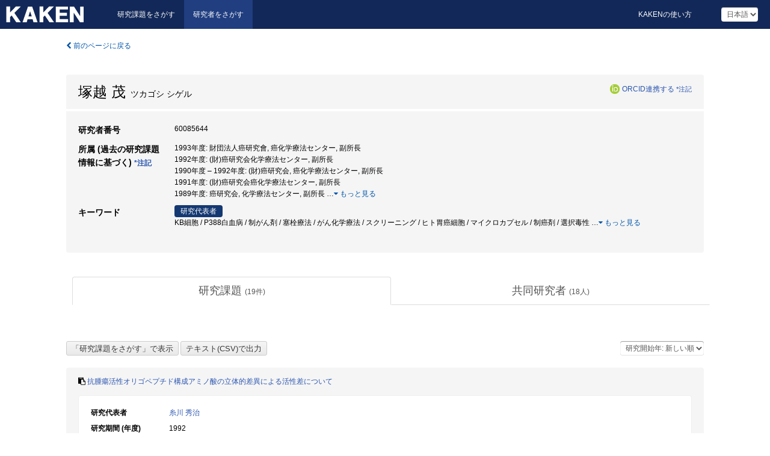

--- FILE ---
content_type: text/html; charset=utf-8
request_url: https://nrid.nii.ac.jp/ja/nrid/1000060085644/
body_size: 12890
content:
<!DOCTYPE html>
<html>
  <head>
   
   <!-- Google Tag Manager -->
    <script nonce="DQBSgjsmnFYvRgnLVitGQQ==">(function(w,d,s,l,i){w[l]=w[l]||[];w[l].push({'gtm.start':
    new Date().getTime(),event:'gtm.js'});var f=d.getElementsByTagName(s)[0],
    j=d.createElement(s),dl=l!='dataLayer'?'&l='+l:'';j.async=true;j.src=
    'https://www.googletagmanager.com/gtm.js?id='+i+dl;f.parentNode.insertBefore(j,f);
    })(window,document,'script','dataLayer','GTM-KKLST9C8');</script>
    <!-- End Google Tag Manager -->
    
    <!-- meta -->
    <meta charset="UTF-8">
    <meta http-equiv="Pragma" content="no-cache" />
    <meta http-equiv="Cache-Control" content="no-cache" />
    <meta http-equiv="Cache-Control" content="no-store" />
    <meta http-equiv="Cache-Control" content="must-revalidate" />
    <meta http-equiv="Expires" content="0" />
    
<meta property="og:title" content="塚越 茂" />
<meta property="og:type" content="article" />
<meta property="og:url" content="https://nrid.nii.ac.jp/nrid/1000060085644/" />
<meta property="og:site_name" content="KAKEN" />
<meta property="og:locale" content="ja_JP" />
<link rel="alternate" href="https://nrid.nii.ac.jp/en/nrid/1000060085644/" hreflang="en" />
<meta name="description" content="所属 (過去の研究課題情報に基づく)：財団法人癌研究會,癌化学療法センター,副所長, キーワード：P388白血病,KB細胞,がん化学療法,塞栓療法,制がん剤,マイクロカプセル,ヒト胃癌細胞,スクリーニング,茜草根,抗がん剤選択的とりこみ, 研究課題数：19, 研究成果数：0" />

    <link rel="shortcut icon" href="/static/images/favicon_kakenhi.ico" type="image/vnd.microsoft.ico" />
    <link rel="icon" href="/static/images/favicon_kakenhi.ico" type="image/vnd.microsoft.ico" />
    <!-- Bootstrap core CSS -->
    <link id="switch_style" href="/static/css/bootstrap-modal.css?1691548633" rel="stylesheet" />
    <!-- Custom styles for this template -->
    <link href="/static/css/chosentree.css?1697520898" rel="stylesheet" />
	<link href="/static/css/treeselect.css?1697520898" rel="stylesheet" />
    <link href="/static/css/cinii.css?1735188687" rel="stylesheet" />
    <link href="/static/css/dropzone.css?1691548633" rel="stylesheet" />
    <link href="/static/css/font-awesome.css?1691548633" rel="stylesheet" />
    <link href="/static/css/jquery-ui.min.css?1691548633" rel="stylesheet" />
    <link href="/static/css/box-flex.css?1691548633" rel="stylesheet" />
    <!-- HTML5 shim and Respond.js IE8 support of HTML5 elements and media queries -->
    <!--[if lt IE 9]>
    <script type="text/javascript" src="/static/js/html5shiv.js?1691548633"></script>
    <script type="text/javascript" src="/static/js/respond.min.js?1691548634"></script>
    <![endif]-->
    <script nonce="DQBSgjsmnFYvRgnLVitGQQ==" type="text/javascript">
    //<![CDATA[
    var static_url="/static/";
    var fault_mode="False";
    //]]>

    if(navigator.userAgent.match(/(iPad)/)){
        document.write('<meta name="viewport" content="width=980">');
    }
    else{
        document.write('<meta name="viewport" content="width=device-width">');
    }
   </script>
    <script type="text/javascript" src="/static/js/jquery.min.js?1691548633"></script>
    <script type="text/javascript" src="/static/js/common.js?1691548633"></script>

    <!-- <script type="text/javascript" src="/static/js/changeDisplayMode.js?1691548633"></script>
 -->
    <script type="text/javascript" src="/static/js/jquery-ui.min.js?1691548633"></script>
    <script type="text/javascript" src="/static/js/search.js?1728353031"></script>
    <!--[if IE 8.0]>
      <link href="/static/css/cinii-ie8.css?1691548633" rel="stylesheet" type="text/css" />
    <![endif]-->
  <title>KAKEN &mdash; 研究者をさがす | 塚越 茂 (60085644)</title>
  </head>
  <body class="kakenhi grants topscreen with_sidenavi ja">
  

<!-- Google Tag Manager (noscript) -->
<noscript><iframe src="https://www.googletagmanager.com/ns.html?id=GTM-KKLST9C8"
height="0" width="0" style="display:none;visibility:hidden"></iframe></noscript>
<!-- End Google Tag Manager (noscript) -->

<div id="content">
  <form id="search" method="post" action="." autoclass="form-signin" class="form-vertical"><input type='hidden' name='csrfmiddlewaretoken' value='c6LzgJv4BF77hGJwHtqCJgF7TcTEZEg8gDCeSpOmYRegIzJts0lI358lhJpknwNU' />
  <input type="hidden" name="lang" id="lang" value="ja" />
  <input type="hidden" name="url_lang" id="url_lang" value="1" />
    <nav class="navbar navbar-header">
      <div class="navbar-topcontent">
        <!--ブランド名 ロゴ名の表示-->
        <a href="/ja/index/" class="navbar-brand headerlogo"></a>
        <!--トグルボタンの設置-->
        <button class="navbar-toggler button-menu collapsed" type="button" data-bs-toggle="collapse" data-bs-target="#nav-content" aria-controls="nav-content" aria-expanded="false" aria-label="メニュー">
          <span class="navbar-toggler-icon"></span>
        </button>
        <button type="button" class="navbar-toggler button-search collapsed" data-bs-toggle="collapse" data-bs-target="#searchbox">
          検索
        </button>
        <div id="nav-content" class="collapse navbar-collapse headermenu">
        <ul class="nav navbar-nav menu-service-list btn-group">
        　<li><a href="https://kaken.nii.ac.jp/ja/index/">研究課題をさがす</a></li>
          <li class="active"><a href="/ja/index/">研究者をさがす</a></li>
          </ul>
          <ul class="nav navbar-nav menu-kaken-use-list btn-group">
            <li><a href="https://support.nii.ac.jp/kaken/howtouse/" target="_blank">KAKENの使い方</a></li>
          </ul>
          <ul class="nav navbar-nav menu-utility-list btn-group">
            
                <li class="menu-utility-item">
                  <select class="form-control" name="langChange" id="langChange">
                  
                    <option value="ja" selected="selected">日本語</option>
                  
                    <option value="en">英語</option>
                  
                  </select>
                </li>
            
          </ul>
        </div>
      </div>
    </nav>
  
<div class="container body-wrap" id="listings-page">

  <div class="listing-wrapper">
    <div class="clearfix">
      <ol class="breadcrumb">
        <li><a id="searchBack" class="link-page underline link_pointer"><i class="fa fa-chevron-left"></i> 前のページに戻る</a></li>
      </ol>
    </div>
    
    <div class="summary-area">
      
<div class="page-title">
 
  
  <div class="clearfix">
   <h1 class="pull-left">塚越 茂<span class="subTitle">&nbsp;&nbsp;ツカゴシ シゲル</span></h1>
   
   <div class="pull-right">
    <a href="https://orcid.org/" class="win_open"><img class="orcid" alt="ORCID" src="/static/images/icon_orcid.png" /></a><span class="orcid_auth"><a href="https://orcid.org/oauth/authorize?client_id=0000-0003-0212-1490&amp;response_type=code&amp;scope=%2Fread-limited+%2Fperson%2Fupdate&amp;redirect_uri=https%3A%2F%2Fnrid.nii.ac.jp%2Fja%2Forcid_callback%2F1000060085644%2F" id="authOrcid">ORCID連携する</a>&nbsp;<a class="help_link win_open" href="https://support.nii.ac.jp/kaken/orcid">*注記</a></span>
   </div>
   
  </div>
  
  
</div>
<div class="row listing-row">
  <div class="col-sm-12">
    <table class="summary-table">
     
     <tr><th>研究者番号</th>
     <td>
     60085644
     
     
    
     </span>
     </td></tr>
     
     
     
     
     
     
     
     

     <tr>
      <th>所属 (過去の研究課題情報に基づく)&nbsp;<a class="help_link win_open" href="https://support.nii.ac.jp/kaken/researcher_details">*注記</a></th>
      <td>
      
      1993年度:&nbsp;財団法人癌研究會, 癌化学療法センター, 副所長<br />
      
      1992年度:&nbsp;(財)癌研究会化学療法センター, 副所長<br />
      
      1990年度&nbsp;&ndash;&nbsp;1992年度:&nbsp;(財)癌研究会, 癌化学療法センター, 副所長<br />
      
      1991年度:&nbsp;(財)癌研究会癌化学療法センター, 副所長<br />
      
      1989年度:&nbsp;癌研究会, 化学療法センター, 副所長
      
      
       <span id="more_affiliations_show">…</span><a class="more link-page more_make" id="more_affiliations"><i class="fa fa-caret-down"></i> もっと見る</a>
       <span class="more_list" id="more_affiliations_list">
      
       <br />1989年度:&nbsp;癌研究会癌化学療法センター, 副所長
      
       <br />1988年度&nbsp;&ndash;&nbsp;1989年度:&nbsp;癌研究会, 癌化学療法センター, 副所長
      
       <br />1988年度:&nbsp;(財)癌研究会, 化学療法センター, 副所長
      
       <br />1988年度:&nbsp;癌研究所, 副所長
      
       <br />1987年度:&nbsp;(財)癌研究会, 癌化学療法センター, 副所長
      
       <br />1986年度:&nbsp;癌研究会, その他, 研究員
      
       <br />1985年度:&nbsp;(財)癌研究会, その他, 研究員
      
      <a class="more link-page less_make" id="less_affiliations"><i class="fa fa-caret-up"></i> 隠す</a></span>
      
      </td></tr>
      

     
      
      
      
      
       
       
      
      <tr><th>キーワード</th>
      <td>
      
      <dl>
       <dt><span class="head_mark">研究代表者</span></dt>
       <dd>
         KB細胞 / P388白血病 / 制がん剤 / 塞栓療法 / がん化学療法 / スクリーニング / ヒト胃癌細胞 / マイクロカプセル / 制癌剤 / 選択毒性
         
         <span class="more_keyword_show">…</span><a class="more link-page more_detail_make more_keyword" id="more_keyword"><i class="fa fa-caret-down"></i> もっと見る</a>
         <span class="more_list more_keyword_list" id="more_keywordmain_list">
         
          / ランダム・スクリーニング / シスプラチン耐性 / 封入抗がん剤 / 抗がん剤選択的とりこみ / ヒト胃癌細胞株 / がん転移モデル / 抗がん剤効果増強 / 効果増強 / 胃癌細胞株 / ヒト癌培養細胞 / P388マウス白血病 / ラ・ダム・スクリ-ニング / ランダム・スクリ-ニング
         
         <span class="more_keyword_show">…</span><a class="more link-page more_detail_make more_keyword" id="more_keyword"><i class="fa fa-caret-down"></i> もっと見る</a>
         
        </dd>
       </dl>
       
      
      <dl class="more_list more_keyword_list">
        <dt><span class="head_mark">研究代表者以外</span></dt>
        <dd>
         
         
         茜草根 / 構造活性相関 / 抗腫瘍活性物質 / 環状ヘキサペプチド / 抗腫瘍活性スクリーニング / ヘキサペプチド / 天然薬物 / RA-700 / 環状オリゴペプチド / 抗腫瘍活性 / RA-VII / Rubia cordifolia / 抗腫瘍活性スクリ-ニング / RAーVII / コンホメ-ション解析 / RAー700 / 環状ペプチド
         
         <a class="more link-page less_detail_make" id="less_keyword"><i class="fa fa-caret-up"></i> 隠す</a></span>
         
        </dd>
       </dl>
       
       </td></tr>
      
      
    </table>
  </div>
</div>
    </div>
    
    <div class="details-heading">
    <ul class="nav nav-tabs nav-justified" role="tablist">
      <li role="presentation"><a href="#tab1" data-bs-toggle="tab" role="tab" class="active"><h2>研究課題  </h2><span class="count">(<span id="project_cnt">19</span>件)</span></a></li>
	  
	  <li role="presentation"><a href="#tab3" data-bs-toggle="tab" role="tab"><h2>共同研究者  </h2><span class="count">(<span id="member_cnt">18</span>人)</span></a></li>
    </ul>
    </div>
    <div id="myTabContent" class="tab-content">
    
    


 <div class="tab-pane in active" id="tab1">
    <div class="block-info clearfix">
	<div class="pull-left pagenumber">
      <input type="button" class="btn" value="「研究課題をさがす」で表示" id="kaken_link" />
      <input type="button" class="btn" value="テキスト(CSV)で出力" id="download_project" />
      <input type="hidden" id="rkey" value="60085644" />
      <input type="hidden" id="kaken_link_id" value="60085644" />
      <input type="hidden" id="kaken_link_url" value="https://kaken.nii.ac.jp/ja/search/?qm=60085644" />
      <input type="hidden" id="link_mode" value="kaken-s" />
    </div><!-- .pull-left .pagenumber -->
    <div class="pull-right">
      
      <select class="form-control" name="pod" id="pod">
        
            <option value="1">研究開始年: 新しい順</option>
        
            <option value="2">研究開始年: 古い順</option>
        
      </select>
      
    </div>
  </div><!-- block-info clearfix -->
    <div id="project_list">
    
  <ul>
  
    <li>
     <div class="col-sm-12">
      <h4><i class="fa fa-clipboard"></i>&nbsp;<a href="https://kaken.nii.ac.jp/ja/grant/KAKENHI-PROJECT-04152118/">抗腫瘍活性オリゴペプチド構成アミノ酸の立体的差異による活性差について</a></h4>
      <div id="pj_KAKENHI-PROJECT-04152118" class="accordion-body">
       <ul class="list-unstyled">
       
        <li><h5 class="col-sm-12 col-md-1">研究代表者</h5>
        <div class="col-sm-12 col-md-10">
        
         
         <a href="/ja/nrid/1000060057304/">糸川 秀治</a>
        
       </div></li>
       
       <li><h5 class="col-sm-12 col-md-1">研究期間 (年度)</h5><div class="col-sm-12 col-md-10"><span class="fiscal_year">1992</span></div></li>
       <li><h5 class="col-sm-12 col-md-1">研究種目</h5>
       <div class="col-sm-12 col-md-10">
       
        
        
        
         <a href="/ja/search/?qc=%E3%81%8C%E3%82%93%E7%89%B9%E5%88%A5%E7%A0%94%E7%A9%B6" class="link-page underline">がん特別研究</a>
        
       </div></li>
       
       
       
       <li><h5 class="col-sm-12 col-md-1">研究機関</h5><div class="col-sm-12 col-md-10">
        
        <a href="/ja/search/?qe=%E6%9D%B1%E4%BA%AC%E8%96%AC%E7%A7%91%E5%A4%A7%E5%AD%A6" class="link-page underline">東京薬科大学</a>
        
       </div></li>
       </ul>
      </div>
     </div>
    </li>
  
    <li>
     <div class="col-sm-12">
      <h4><i class="fa fa-clipboard"></i>&nbsp;<a href="https://kaken.nii.ac.jp/ja/grant/KAKENHI-PROJECT-03152125/">抗腫瘍活性オリゴペプチド構成アミノ酸の立体的差異による活性差について</a></h4>
      <div id="pj_KAKENHI-PROJECT-03152125" class="accordion-body">
       <ul class="list-unstyled">
       
        <li><h5 class="col-sm-12 col-md-1">研究代表者</h5>
        <div class="col-sm-12 col-md-10">
        
         
         <a href="/ja/nrid/1000060057304/">糸川 秀治</a>
        
       </div></li>
       
       <li><h5 class="col-sm-12 col-md-1">研究期間 (年度)</h5><div class="col-sm-12 col-md-10"><span class="fiscal_year">1991</span></div></li>
       <li><h5 class="col-sm-12 col-md-1">研究種目</h5>
       <div class="col-sm-12 col-md-10">
       
        
        
        
         <a href="/ja/search/?qc=%E3%81%8C%E3%82%93%E7%89%B9%E5%88%A5%E7%A0%94%E7%A9%B6" class="link-page underline">がん特別研究</a>
        
       </div></li>
       
       
       
       <li><h5 class="col-sm-12 col-md-1">研究機関</h5><div class="col-sm-12 col-md-10">
        
        <a href="/ja/search/?qe=%E6%9D%B1%E4%BA%AC%E8%96%AC%E7%A7%91%E5%A4%A7%E5%AD%A6" class="link-page underline">東京薬科大学</a>
        
       </div></li>
       </ul>
      </div>
     </div>
    </li>
  
    <li>
     <div class="col-sm-12">
      <h4><i class="fa fa-clipboard"></i>&nbsp;<a href="https://kaken.nii.ac.jp/ja/grant/KAKENHI-PROJECT-01015104/">抗がん性環状ペプチドの構造活性相関</a></h4>
      <div id="pj_KAKENHI-PROJECT-01015104" class="accordion-body">
       <ul class="list-unstyled">
       
        <li><h5 class="col-sm-12 col-md-1">研究代表者</h5>
        <div class="col-sm-12 col-md-10">
        
         
         <a href="/ja/nrid/1000060057304/">糸川 秀治</a>
        
       </div></li>
       
       <li><h5 class="col-sm-12 col-md-1">研究期間 (年度)</h5><div class="col-sm-12 col-md-10"><span class="fiscal_year">1989</span></div></li>
       <li><h5 class="col-sm-12 col-md-1">研究種目</h5>
       <div class="col-sm-12 col-md-10">
       
        
        
        
         <a href="/ja/search/?qc=%E3%81%8C%E3%82%93%E7%89%B9%E5%88%A5%E7%A0%94%E7%A9%B6" class="link-page underline">がん特別研究</a>
        
       </div></li>
       
       
       
       <li><h5 class="col-sm-12 col-md-1">研究機関</h5><div class="col-sm-12 col-md-10">
        
        <a href="/ja/search/?qe=%E6%9D%B1%E4%BA%AC%E8%96%AC%E7%A7%91%E5%A4%A7%E5%AD%A6" class="link-page underline">東京薬科大学</a>
        
       </div></li>
       </ul>
      </div>
     </div>
    </li>
  
    <li>
     <div class="col-sm-12">
      <h4><i class="fa fa-clipboard"></i>&nbsp;<a href="https://kaken.nii.ac.jp/ja/grant/KAKENHI-PROJECT-01015117/">制がん剤のスクリーニング</a><span class="p_investigator">研究代表者</span></h4>
      <div id="pj_KAKENHI-PROJECT-01015117" class="accordion-body">
       <ul class="list-unstyled">
       
        <li><h5 class="col-sm-12 col-md-1">研究代表者</h5>
        <div class="col-sm-12 col-md-10">
        
         
         塚越 茂
        
       </div></li>
       
       <li><h5 class="col-sm-12 col-md-1">研究期間 (年度)</h5><div class="col-sm-12 col-md-10"><span class="fiscal_year">1989</span></div></li>
       <li><h5 class="col-sm-12 col-md-1">研究種目</h5>
       <div class="col-sm-12 col-md-10">
       
        
        
        
         <a href="/ja/search/?qc=%E3%81%8C%E3%82%93%E7%89%B9%E5%88%A5%E7%A0%94%E7%A9%B6" class="link-page underline">がん特別研究</a>
        
       </div></li>
       
       
       
       <li><h5 class="col-sm-12 col-md-1">研究機関</h5><div class="col-sm-12 col-md-10">
        
        <a href="/ja/search/?qe=%28%E8%B2%A1%29%E7%99%8C%E7%A0%94%E7%A9%B6%E4%BC%9A" class="link-page underline">(財)癌研究会</a>
        
       </div></li>
       </ul>
      </div>
     </div>
    </li>
  
    <li>
     <div class="col-sm-12">
      <h4><i class="fa fa-clipboard"></i>&nbsp;<a href="https://kaken.nii.ac.jp/ja/grant/KAKENHI-PROJECT-02152124/">制がん剤のスクリ-ニング</a><span class="p_investigator">研究代表者</span></h4>
      <div id="pj_KAKENHI-PROJECT-02152124" class="accordion-body">
       <ul class="list-unstyled">
       
        <li><h5 class="col-sm-12 col-md-1">研究代表者</h5>
        <div class="col-sm-12 col-md-10">
        
         
         塚越 茂
        
       </div></li>
       
       <li><h5 class="col-sm-12 col-md-1">研究期間 (年度)</h5><div class="col-sm-12 col-md-10"><span class="fiscal_year">1989&nbsp;&ndash;&nbsp;1990</span></div></li>
       <li><h5 class="col-sm-12 col-md-1">研究種目</h5>
       <div class="col-sm-12 col-md-10">
       
        
        
        
         <a href="/ja/search/?qc=%E3%81%8C%E3%82%93%E7%89%B9%E5%88%A5%E7%A0%94%E7%A9%B6" class="link-page underline">がん特別研究</a>
        
       </div></li>
       
       
       
       <li><h5 class="col-sm-12 col-md-1">研究機関</h5><div class="col-sm-12 col-md-10">
        
        <a href="/ja/search/?qe=%28%E8%B2%A1%29%E7%99%8C%E7%A0%94%E7%A9%B6%E4%BC%9A" class="link-page underline">(財)癌研究会</a>
        
       </div></li>
       </ul>
      </div>
     </div>
    </li>
  
    <li>
     <div class="col-sm-12">
      <h4><i class="fa fa-clipboard"></i>&nbsp;<a href="https://kaken.nii.ac.jp/ja/grant/KAKENHI-PROJECT-03152135/">制がん剤のスクリ-ニング</a><span class="p_investigator">研究代表者</span></h4>
      <div id="pj_KAKENHI-PROJECT-03152135" class="accordion-body">
       <ul class="list-unstyled">
       
        <li><h5 class="col-sm-12 col-md-1">研究代表者</h5>
        <div class="col-sm-12 col-md-10">
        
         
         塚越 茂
        
       </div></li>
       
       <li><h5 class="col-sm-12 col-md-1">研究期間 (年度)</h5><div class="col-sm-12 col-md-10"><span class="fiscal_year">1989&nbsp;&ndash;&nbsp;1991</span></div></li>
       <li><h5 class="col-sm-12 col-md-1">研究種目</h5>
       <div class="col-sm-12 col-md-10">
       
        
        
        
         <a href="/ja/search/?qc=%E3%81%8C%E3%82%93%E7%89%B9%E5%88%A5%E7%A0%94%E7%A9%B6" class="link-page underline">がん特別研究</a>
        
       </div></li>
       
       
       
       <li><h5 class="col-sm-12 col-md-1">研究機関</h5><div class="col-sm-12 col-md-10">
        
        <a href="/ja/search/?qe=%28%E8%B2%A1%29%E7%99%8C%E7%A0%94%E7%A9%B6%E4%BC%9A" class="link-page underline">(財)癌研究会</a>
        
       </div></li>
       </ul>
      </div>
     </div>
    </li>
  
    <li>
     <div class="col-sm-12">
      <h4><i class="fa fa-clipboard"></i>&nbsp;<a href="https://kaken.nii.ac.jp/ja/grant/KAKENHI-PROJECT-04152132/">制がん剤のスクリーニング</a><span class="p_investigator">研究代表者</span></h4>
      <div id="pj_KAKENHI-PROJECT-04152132" class="accordion-body">
       <ul class="list-unstyled">
       
        <li><h5 class="col-sm-12 col-md-1">研究代表者</h5>
        <div class="col-sm-12 col-md-10">
        
         
         塚越 茂
        
       </div></li>
       
       <li><h5 class="col-sm-12 col-md-1">研究期間 (年度)</h5><div class="col-sm-12 col-md-10"><span class="fiscal_year">1989&nbsp;&ndash;&nbsp;1992</span></div></li>
       <li><h5 class="col-sm-12 col-md-1">研究種目</h5>
       <div class="col-sm-12 col-md-10">
       
        
        
        
         <a href="/ja/search/?qc=%E3%81%8C%E3%82%93%E7%89%B9%E5%88%A5%E7%A0%94%E7%A9%B6" class="link-page underline">がん特別研究</a>
        
       </div></li>
       
       
       
       <li><h5 class="col-sm-12 col-md-1">研究機関</h5><div class="col-sm-12 col-md-10">
        
        <a href="/ja/search/?qe=%28%E8%B2%A1%29%E7%99%8C%E7%A0%94%E7%A9%B6%E4%BC%9A" class="link-page underline">(財)癌研究会</a>
        
       </div></li>
       </ul>
      </div>
     </div>
    </li>
  
    <li>
     <div class="col-sm-12">
      <h4><i class="fa fa-clipboard"></i>&nbsp;<a href="https://kaken.nii.ac.jp/ja/grant/KAKENHI-PROJECT-05152138/">制がん剤のスクリーニング</a><span class="p_investigator">研究代表者</span></h4>
      <div id="pj_KAKENHI-PROJECT-05152138" class="accordion-body">
       <ul class="list-unstyled">
       
        <li><h5 class="col-sm-12 col-md-1">研究代表者</h5>
        <div class="col-sm-12 col-md-10">
        
         
         塚越 茂
        
       </div></li>
       
       <li><h5 class="col-sm-12 col-md-1">研究期間 (年度)</h5><div class="col-sm-12 col-md-10"><span class="fiscal_year">1989&nbsp;&ndash;&nbsp;1993</span></div></li>
       <li><h5 class="col-sm-12 col-md-1">研究種目</h5>
       <div class="col-sm-12 col-md-10">
       
        
        
        
         <a href="/ja/search/?qc=%E3%81%8C%E3%82%93%E7%89%B9%E5%88%A5%E7%A0%94%E7%A9%B6" class="link-page underline">がん特別研究</a>
        
       </div></li>
       
       
       
       <li><h5 class="col-sm-12 col-md-1">研究機関</h5><div class="col-sm-12 col-md-10">
        
        <a href="/ja/search/?qe=%28%E8%B2%A1%29%E7%99%8C%E7%A0%94%E7%A9%B6%E4%BC%9A" class="link-page underline">(財)癌研究会</a>
        
       </div></li>
       </ul>
      </div>
     </div>
    </li>
  
    <li>
     <div class="col-sm-12">
      <h4><i class="fa fa-clipboard"></i>&nbsp;<a href="https://kaken.nii.ac.jp/ja/grant/KAKENHI-PROJECT-02151068/">癌化学療法効果を修飾する腫瘍・宿主因子</a><span class="p_investigator">研究代表者</span></h4>
      <div id="pj_KAKENHI-PROJECT-02151068" class="accordion-body">
       <ul class="list-unstyled">
       
        <li><h5 class="col-sm-12 col-md-1">研究代表者</h5>
        <div class="col-sm-12 col-md-10">
        
         
         塚越 茂
        
       </div></li>
       
       <li><h5 class="col-sm-12 col-md-1">研究期間 (年度)</h5><div class="col-sm-12 col-md-10"><span class="fiscal_year">1988&nbsp;&ndash;&nbsp;1990</span></div></li>
       <li><h5 class="col-sm-12 col-md-1">研究種目</h5>
       <div class="col-sm-12 col-md-10">
       
        
        
        
         <a href="/ja/search/?qc=%E3%81%8C%E3%82%93%E7%89%B9%E5%88%A5%E7%A0%94%E7%A9%B6" class="link-page underline">がん特別研究</a>
        
       </div></li>
       
       
       
       <li><h5 class="col-sm-12 col-md-1">研究機関</h5><div class="col-sm-12 col-md-10">
        
        <a href="/ja/search/?qe=%28%E8%B2%A1%29%E7%99%8C%E7%A0%94%E7%A9%B6%E4%BC%9A" class="link-page underline">(財)癌研究会</a>
        
       </div></li>
       </ul>
      </div>
     </div>
    </li>
  
    <li>
     <div class="col-sm-12">
      <h4><i class="fa fa-clipboard"></i>&nbsp;<a href="https://kaken.nii.ac.jp/ja/grant/KAKENHI-PROJECT-63015092/">抗がん性環状ペプチドの構造活性相関</a></h4>
      <div id="pj_KAKENHI-PROJECT-63015092" class="accordion-body">
       <ul class="list-unstyled">
       
        <li><h5 class="col-sm-12 col-md-1">研究代表者</h5>
        <div class="col-sm-12 col-md-10">
        
         
         <a href="/ja/nrid/1000060057304/">糸川 秀治</a>
        
       </div></li>
       
       <li><h5 class="col-sm-12 col-md-1">研究期間 (年度)</h5><div class="col-sm-12 col-md-10"><span class="fiscal_year">1988&nbsp;&ndash;&nbsp;1989</span></div></li>
       <li><h5 class="col-sm-12 col-md-1">研究種目</h5>
       <div class="col-sm-12 col-md-10">
       
        
        
        
         <a href="/ja/search/?qc=%E3%81%8C%E3%82%93%E7%89%B9%E5%88%A5%E7%A0%94%E7%A9%B6" class="link-page underline">がん特別研究</a>
        
       </div></li>
       
       
       
       <li><h5 class="col-sm-12 col-md-1">研究機関</h5><div class="col-sm-12 col-md-10">
        
        <a href="/ja/search/?qe=%E6%9D%B1%E4%BA%AC%E8%96%AC%E7%A7%91%E5%A4%A7%E5%AD%A6" class="link-page underline">東京薬科大学</a>
        
       </div></li>
       </ul>
      </div>
     </div>
    </li>
  
    <li>
     <div class="col-sm-12">
      <h4><i class="fa fa-clipboard"></i>&nbsp;<a href="https://kaken.nii.ac.jp/ja/grant/KAKENHI-PROJECT-01010071/">癌化学療法効果を修飾する腫瘍・宿主因子</a><span class="p_investigator">研究代表者</span></h4>
      <div id="pj_KAKENHI-PROJECT-01010071" class="accordion-body">
       <ul class="list-unstyled">
       
        <li><h5 class="col-sm-12 col-md-1">研究代表者</h5>
        <div class="col-sm-12 col-md-10">
        
         
         塚越 茂
        
       </div></li>
       
       <li><h5 class="col-sm-12 col-md-1">研究期間 (年度)</h5><div class="col-sm-12 col-md-10"><span class="fiscal_year">1987&nbsp;&ndash;&nbsp;1990</span></div></li>
       <li><h5 class="col-sm-12 col-md-1">研究種目</h5>
       <div class="col-sm-12 col-md-10">
       
        
        
        
         <a href="/ja/search/?qc=%E3%81%8C%E3%82%93%E7%89%B9%E5%88%A5%E7%A0%94%E7%A9%B6" class="link-page underline">がん特別研究</a>
        
       </div></li>
       
       
       
       <li><h5 class="col-sm-12 col-md-1">研究機関</h5><div class="col-sm-12 col-md-10">
        
        <a href="/ja/search/?qe=%28%E8%B2%A1%29%E7%99%8C%E7%A0%94%E7%A9%B6%E4%BC%9A" class="link-page underline">(財)癌研究会</a>
        
       </div></li>
       </ul>
      </div>
     </div>
    </li>
  
    <li>
     <div class="col-sm-12">
      <h4><i class="fa fa-clipboard"></i>&nbsp;<a href="https://kaken.nii.ac.jp/ja/grant/KAKENHI-PROJECT-63010078/">癌化学療法効果を修飾する腫瘍宿主因子</a><span class="p_investigator">研究代表者</span></h4>
      <div id="pj_KAKENHI-PROJECT-63010078" class="accordion-body">
       <ul class="list-unstyled">
       
        <li><h5 class="col-sm-12 col-md-1">研究代表者</h5>
        <div class="col-sm-12 col-md-10">
        
         
         塚越 茂
        
       </div></li>
       
       <li><h5 class="col-sm-12 col-md-1">研究期間 (年度)</h5><div class="col-sm-12 col-md-10"><span class="fiscal_year">1987&nbsp;&ndash;&nbsp;1989</span></div></li>
       <li><h5 class="col-sm-12 col-md-1">研究種目</h5>
       <div class="col-sm-12 col-md-10">
       
        
        
        
         <a href="/ja/search/?qc=%E3%81%8C%E3%82%93%E7%89%B9%E5%88%A5%E7%A0%94%E7%A9%B6" class="link-page underline">がん特別研究</a>
        
       </div></li>
       
       
       
       <li><h5 class="col-sm-12 col-md-1">研究機関</h5><div class="col-sm-12 col-md-10">
        
        <a href="/ja/search/?qe=%28%E8%B2%A1%29%E7%99%8C%E7%A0%94%E7%A9%B6%E4%BC%9A" class="link-page underline">(財)癌研究会</a>
        
       </div></li>
       </ul>
      </div>
     </div>
    </li>
  
    <li>
     <div class="col-sm-12">
      <h4><i class="fa fa-clipboard"></i>&nbsp;<a href="https://kaken.nii.ac.jp/ja/grant/KAKENHI-PROJECT-60010080/">腫瘍増殖部位よりみた抗がん剤の選択毒性の向上</a><span class="p_investigator">研究代表者</span></h4>
      <div id="pj_KAKENHI-PROJECT-60010080" class="accordion-body">
       <ul class="list-unstyled">
       
        <li><h5 class="col-sm-12 col-md-1">研究代表者</h5>
        <div class="col-sm-12 col-md-10">
        
         
         塚越 茂
        
       </div></li>
       
       <li><h5 class="col-sm-12 col-md-1">研究期間 (年度)</h5><div class="col-sm-12 col-md-10"><span class="fiscal_year">1985</span></div></li>
       <li><h5 class="col-sm-12 col-md-1">研究種目</h5>
       <div class="col-sm-12 col-md-10">
       
        
        
        
         <a href="/ja/search/?qc=%E3%81%8C%E3%82%93%E7%89%B9%E5%88%A5%E7%A0%94%E7%A9%B6" class="link-page underline">がん特別研究</a>
        
       </div></li>
       
       
       
       <li><h5 class="col-sm-12 col-md-1">研究機関</h5><div class="col-sm-12 col-md-10">
        
        <a href="/ja/search/?qe=%28%E8%B2%A1%29%E7%99%8C%E7%A0%94%E7%A9%B6%E4%BC%9A" class="link-page underline">(財)癌研究会</a>
        
       </div></li>
       </ul>
      </div>
     </div>
    </li>
  
    <li>
     <div class="col-sm-12">
      <h4><i class="fa fa-clipboard"></i>&nbsp;<a href="https://kaken.nii.ac.jp/ja/grant/KAKENHI-PROJECT-60015105/">制癌剤のスクリーニング</a><span class="p_investigator">研究代表者</span></h4>
      <div id="pj_KAKENHI-PROJECT-60015105" class="accordion-body">
       <ul class="list-unstyled">
       
        <li><h5 class="col-sm-12 col-md-1">研究代表者</h5>
        <div class="col-sm-12 col-md-10">
        
         
         塚越 茂
        
       </div></li>
       
       <li><h5 class="col-sm-12 col-md-1">研究期間 (年度)</h5><div class="col-sm-12 col-md-10"><span class="fiscal_year">1985</span></div></li>
       <li><h5 class="col-sm-12 col-md-1">研究種目</h5>
       <div class="col-sm-12 col-md-10">
       
        
        
        
         <a href="/ja/search/?qc=%E3%81%8C%E3%82%93%E7%89%B9%E5%88%A5%E7%A0%94%E7%A9%B6" class="link-page underline">がん特別研究</a>
        
       </div></li>
       
       
       
       <li><h5 class="col-sm-12 col-md-1">研究機関</h5><div class="col-sm-12 col-md-10">
        
        <a href="/ja/search/?qe=%28%E8%B2%A1%29%E7%99%8C%E7%A0%94%E7%A9%B6%E4%BC%9A" class="link-page underline">(財)癌研究会</a>
        
       </div></li>
       </ul>
      </div>
     </div>
    </li>
  
    <li>
     <div class="col-sm-12">
      <h4><i class="fa fa-clipboard"></i>&nbsp;<a href="https://kaken.nii.ac.jp/ja/grant/KAKENHI-PROJECT-61010080/">腫瘍増殖部位よりみた抗がん剤の選択毒性の向上</a><span class="p_investigator">研究代表者</span></h4>
      <div id="pj_KAKENHI-PROJECT-61010080" class="accordion-body">
       <ul class="list-unstyled">
       
        <li><h5 class="col-sm-12 col-md-1">研究代表者</h5>
        <div class="col-sm-12 col-md-10">
        
         
         塚越 茂
        
       </div></li>
       
       <li><h5 class="col-sm-12 col-md-1">研究期間 (年度)</h5><div class="col-sm-12 col-md-10"><span class="fiscal_year">1985&nbsp;&ndash;&nbsp;1986</span></div></li>
       <li><h5 class="col-sm-12 col-md-1">研究種目</h5>
       <div class="col-sm-12 col-md-10">
       
        
        
        
         <a href="/ja/search/?qc=%E3%81%8C%E3%82%93%E7%89%B9%E5%88%A5%E7%A0%94%E7%A9%B6" class="link-page underline">がん特別研究</a>
        
       </div></li>
       
       
       
       <li><h5 class="col-sm-12 col-md-1">研究機関</h5><div class="col-sm-12 col-md-10">
        
        <a href="/ja/search/?qe=%28%E8%B2%A1%29%E7%99%8C%E7%A0%94%E7%A9%B6%E4%BC%9A" class="link-page underline">(財)癌研究会</a>
        
       </div></li>
       </ul>
      </div>
     </div>
    </li>
  
    <li>
     <div class="col-sm-12">
      <h4><i class="fa fa-clipboard"></i>&nbsp;<a href="https://kaken.nii.ac.jp/ja/grant/KAKENHI-PROJECT-62010079/">腫瘍増殖部位よりみた抗がん剤の選択毒性の向上</a><span class="p_investigator">研究代表者</span></h4>
      <div id="pj_KAKENHI-PROJECT-62010079" class="accordion-body">
       <ul class="list-unstyled">
       
        <li><h5 class="col-sm-12 col-md-1">研究代表者</h5>
        <div class="col-sm-12 col-md-10">
        
         
         塚越 茂
        
       </div></li>
       
       <li><h5 class="col-sm-12 col-md-1">研究期間 (年度)</h5><div class="col-sm-12 col-md-10"><span class="fiscal_year">1985&nbsp;&ndash;&nbsp;1987</span></div></li>
       <li><h5 class="col-sm-12 col-md-1">研究種目</h5>
       <div class="col-sm-12 col-md-10">
       
        
        
        
         <a href="/ja/search/?qc=%E3%81%8C%E3%82%93%E7%89%B9%E5%88%A5%E7%A0%94%E7%A9%B6" class="link-page underline">がん特別研究</a>
        
       </div></li>
       
       
       
       <li><h5 class="col-sm-12 col-md-1">研究機関</h5><div class="col-sm-12 col-md-10">
        
        <a href="/ja/search/?qe=%28%E8%B2%A1%29%E7%99%8C%E7%A0%94%E7%A9%B6%E4%BC%9A" class="link-page underline">(財)癌研究会</a>
        
       </div></li>
       </ul>
      </div>
     </div>
    </li>
  
    <li>
     <div class="col-sm-12">
      <h4><i class="fa fa-clipboard"></i>&nbsp;<a href="https://kaken.nii.ac.jp/ja/grant/KAKENHI-PROJECT-61015101/">制がん剤のスクリーニング</a><span class="p_investigator">研究代表者</span></h4>
      <div id="pj_KAKENHI-PROJECT-61015101" class="accordion-body">
       <ul class="list-unstyled">
       
        <li><h5 class="col-sm-12 col-md-1">研究代表者</h5>
        <div class="col-sm-12 col-md-10">
        
         
         塚越 茂
        
       </div></li>
       
       <li><h5 class="col-sm-12 col-md-1">研究期間 (年度)</h5><div class="col-sm-12 col-md-10"><span class="fiscal_year">1974&nbsp;&ndash;&nbsp;1986</span></div></li>
       <li><h5 class="col-sm-12 col-md-1">研究種目</h5>
       <div class="col-sm-12 col-md-10">
       
        
        
        
         <a href="/ja/search/?qc=%E3%81%8C%E3%82%93%E7%89%B9%E5%88%A5%E7%A0%94%E7%A9%B6" class="link-page underline">がん特別研究</a>
        
       </div></li>
       
       
       
       <li><h5 class="col-sm-12 col-md-1">研究機関</h5><div class="col-sm-12 col-md-10">
        
        <a href="/ja/search/?qe=%28%E8%B2%A1%29%E7%99%8C%E7%A0%94%E7%A9%B6%E4%BC%9A" class="link-page underline">(財)癌研究会</a>
        
       </div></li>
       </ul>
      </div>
     </div>
    </li>
  
    <li>
     <div class="col-sm-12">
      <h4><i class="fa fa-clipboard"></i>&nbsp;<a href="https://kaken.nii.ac.jp/ja/grant/KAKENHI-PROJECT-62015091/">制癌剤のスクリーニング</a><span class="p_investigator">研究代表者</span></h4>
      <div id="pj_KAKENHI-PROJECT-62015091" class="accordion-body">
       <ul class="list-unstyled">
       
        <li><h5 class="col-sm-12 col-md-1">研究代表者</h5>
        <div class="col-sm-12 col-md-10">
        
         
         塚越 茂
        
       </div></li>
       
       <li><h5 class="col-sm-12 col-md-1">研究期間 (年度)</h5><div class="col-sm-12 col-md-10"><span class="fiscal_year">1974&nbsp;&ndash;&nbsp;1987</span></div></li>
       <li><h5 class="col-sm-12 col-md-1">研究種目</h5>
       <div class="col-sm-12 col-md-10">
       
        
        
        
         <a href="/ja/search/?qc=%E3%81%8C%E3%82%93%E7%89%B9%E5%88%A5%E7%A0%94%E7%A9%B6" class="link-page underline">がん特別研究</a>
        
       </div></li>
       
       
       
       <li><h5 class="col-sm-12 col-md-1">研究機関</h5><div class="col-sm-12 col-md-10">
        
        <a href="/ja/search/?qe=%28%E8%B2%A1%29%E7%99%8C%E7%A0%94%E7%A9%B6%E4%BC%9A" class="link-page underline">(財)癌研究会</a>
        
       </div></li>
       </ul>
      </div>
     </div>
    </li>
  
    <li>
     <div class="col-sm-12">
      <h4><i class="fa fa-clipboard"></i>&nbsp;<a href="https://kaken.nii.ac.jp/ja/grant/KAKENHI-PROJECT-63015098/">制癌剤のスクリーニング</a><span class="p_investigator">研究代表者</span></h4>
      <div id="pj_KAKENHI-PROJECT-63015098" class="accordion-body">
       <ul class="list-unstyled">
       
        <li><h5 class="col-sm-12 col-md-1">研究代表者</h5>
        <div class="col-sm-12 col-md-10">
        
         
         塚越 茂
        
       </div></li>
       
       <li><h5 class="col-sm-12 col-md-1">研究期間 (年度)</h5><div class="col-sm-12 col-md-10"><span class="fiscal_year">1974&nbsp;&ndash;&nbsp;1988</span></div></li>
       <li><h5 class="col-sm-12 col-md-1">研究種目</h5>
       <div class="col-sm-12 col-md-10">
       
        
        
        
         <a href="/ja/search/?qc=%E3%81%8C%E3%82%93%E7%89%B9%E5%88%A5%E7%A0%94%E7%A9%B6" class="link-page underline">がん特別研究</a>
        
       </div></li>
       
       
       
       <li><h5 class="col-sm-12 col-md-1">研究機関</h5><div class="col-sm-12 col-md-10">
        
        <a href="/ja/search/?qe=%28%E8%B2%A1%29%E7%99%8C%E7%A0%94%E7%A9%B6%E4%BC%9A" class="link-page underline">(財)癌研究会</a>
        
       </div></li>
       </ul>
      </div>
     </div>
    </li>
  
  </ul>

    </div>
  </div>
    
    
    
    <div class="tab-pane" id="tab3">
    <div class="block-info clearfix">
    <div class="pull-right">
      
      <select class="form-control" name="mod" id="mod">
        
            <option value="1">研究課題数: 降順</option>
        
            <option value="2">研究課題数: 昇順</option>
        
      </select>
      
    </div>
  </div><!-- block-info clearfix -->
    <div id="member_list">
    
  <ul>
  
    <li>
     <div class="col-sm-12 member">
       <div class="col-sm-12 col-md-4"><span class="row-number"> 1. </span><i class="fa fa-user"></i>&nbsp;<a href="/ja/nrid/1000060085636/">稲葉 実</a>&nbsp;(60085636)</div>
       <div class="col-sm-12 col-md-3"><strong>共同の研究課題数:&nbsp;</strong>8件</div>
       <div class="col-sm-12 col-md-5"><strong>共同の研究成果数:&nbsp;</strong>0件</div>
     </div>
    </li>
  
    <li>
     <div class="col-sm-12 member">
       <div class="col-sm-12 col-md-4"><span class="row-number"> 2. </span><i class="fa fa-user"></i>&nbsp;<a href="/ja/nrid/1000000012667/">鶴尾 隆</a>&nbsp;(00012667)</div>
       <div class="col-sm-12 col-md-3"><strong>共同の研究課題数:&nbsp;</strong>8件</div>
       <div class="col-sm-12 col-md-5"><strong>共同の研究成果数:&nbsp;</strong>0件</div>
     </div>
    </li>
  
    <li>
     <div class="col-sm-12 member">
       <div class="col-sm-12 col-md-4"><span class="row-number"> 3. </span><i class="fa fa-user"></i>&nbsp;<a href="/ja/nrid/1000020085608/">田代 田鶴子</a>&nbsp;(20085608)</div>
       <div class="col-sm-12 col-md-3"><strong>共同の研究課題数:&nbsp;</strong>6件</div>
       <div class="col-sm-12 col-md-5"><strong>共同の研究成果数:&nbsp;</strong>0件</div>
     </div>
    </li>
  
    <li>
     <div class="col-sm-12 member">
       <div class="col-sm-12 col-md-4"><span class="row-number"> 4. </span><i class="fa fa-user"></i>&nbsp;<a href="/ja/nrid/1000040004642/">加藤 哲郎</a>&nbsp;(40004642)</div>
       <div class="col-sm-12 col-md-3"><strong>共同の研究課題数:&nbsp;</strong>5件</div>
       <div class="col-sm-12 col-md-5"><strong>共同の研究成果数:&nbsp;</strong>0件</div>
     </div>
    </li>
  
    <li>
     <div class="col-sm-12 member">
       <div class="col-sm-12 col-md-4"><span class="row-number"> 5. </span><i class="fa fa-user"></i>&nbsp;<a href="/ja/nrid/1000090047085/">山田 龍作</a>&nbsp;(90047085)</div>
       <div class="col-sm-12 col-md-3"><strong>共同の研究課題数:&nbsp;</strong>5件</div>
       <div class="col-sm-12 col-md-5"><strong>共同の研究成果数:&nbsp;</strong>0件</div>
     </div>
    </li>
  
    <li>
     <div class="col-sm-12 member">
       <div class="col-sm-12 col-md-4"><span class="row-number"> 6. </span><i class="fa fa-user"></i>&nbsp;<a href="/ja/nrid/1000060057304/">糸川 秀治</a>&nbsp;(60057304)</div>
       <div class="col-sm-12 col-md-3"><strong>共同の研究課題数:&nbsp;</strong>5件</div>
       <div class="col-sm-12 col-md-5"><strong>共同の研究成果数:&nbsp;</strong>0件</div>
     </div>
    </li>
  
    <li>
     <div class="col-sm-12 member">
       <div class="col-sm-12 col-md-4"><span class="row-number"> 7. </span><i class="fa fa-user"></i>&nbsp;<a href="/ja/nrid/1000050085635/">田代 田鶴子</a>&nbsp;(50085635)</div>
       <div class="col-sm-12 col-md-3"><strong>共同の研究課題数:&nbsp;</strong>5件</div>
       <div class="col-sm-12 col-md-5"><strong>共同の研究成果数:&nbsp;</strong>0件</div>
     </div>
    </li>
  
    <li>
     <div class="col-sm-12 member">
       <div class="col-sm-12 col-md-4"><span class="row-number"> 8. </span><i class="fa fa-user"></i>&nbsp;<a href="/ja/nrid/1000020120149/">竹谷 孝一</a>&nbsp;(20120149)</div>
       <div class="col-sm-12 col-md-3"><strong>共同の研究課題数:&nbsp;</strong>4件</div>
       <div class="col-sm-12 col-md-5"><strong>共同の研究成果数:&nbsp;</strong>0件</div>
     </div>
    </li>
  
    <li>
     <div class="col-sm-12 member">
       <div class="col-sm-12 col-md-4"><span class="row-number"> 9. </span><i class="fa fa-user"></i>&nbsp;西條 長宏</div>
       <div class="col-sm-12 col-md-3"><strong>共同の研究課題数:&nbsp;</strong>4件</div>
       <div class="col-sm-12 col-md-5"><strong>共同の研究成果数:&nbsp;</strong>0件</div>
     </div>
    </li>
  
    <li>
     <div class="col-sm-12 member">
       <div class="col-sm-12 col-md-4"><span class="row-number"> 10. </span><i class="fa fa-user"></i>&nbsp;<a href="/ja/nrid/1000080159722/">石塚 雅章</a>&nbsp;(80159722)</div>
       <div class="col-sm-12 col-md-3"><strong>共同の研究課題数:&nbsp;</strong>3件</div>
       <div class="col-sm-12 col-md-5"><strong>共同の研究成果数:&nbsp;</strong>0件</div>
     </div>
    </li>
  
    <li>
     <div class="col-sm-12 member">
       <div class="col-sm-12 col-md-4"><span class="row-number"> 11. </span><i class="fa fa-user"></i>&nbsp;<a href="/ja/nrid/1000080218726/">一柳 幸生</a>&nbsp;(80218726)</div>
       <div class="col-sm-12 col-md-3"><strong>共同の研究課題数:&nbsp;</strong>3件</div>
       <div class="col-sm-12 col-md-5"><strong>共同の研究成果数:&nbsp;</strong>0件</div>
     </div>
    </li>
  
    <li>
     <div class="col-sm-12 member">
       <div class="col-sm-12 col-md-4"><span class="row-number"> 12. </span><i class="fa fa-user"></i>&nbsp;<a href="/ja/nrid/1000060200854/">矢守 隆夫</a>&nbsp;(60200854)</div>
       <div class="col-sm-12 col-md-3"><strong>共同の研究課題数:&nbsp;</strong>3件</div>
       <div class="col-sm-12 col-md-5"><strong>共同の研究成果数:&nbsp;</strong>0件</div>
     </div>
    </li>
  
    <li>
     <div class="col-sm-12 member">
       <div class="col-sm-12 col-md-4"><span class="row-number"> 13. </span><i class="fa fa-user"></i>&nbsp;<a href="/ja/nrid/1000070220069/">森田 博史</a>&nbsp;(70220069)</div>
       <div class="col-sm-12 col-md-3"><strong>共同の研究課題数:&nbsp;</strong>2件</div>
       <div class="col-sm-12 col-md-5"><strong>共同の研究成果数:&nbsp;</strong>0件</div>
     </div>
    </li>
  
    <li>
     <div class="col-sm-12 member">
       <div class="col-sm-12 col-md-4"><span class="row-number"> 14. </span><i class="fa fa-user"></i>&nbsp;<a href="/ja/nrid/1000030013329/">八巻 寛</a>&nbsp;(30013329)</div>
       <div class="col-sm-12 col-md-3"><strong>共同の研究課題数:&nbsp;</strong>2件</div>
       <div class="col-sm-12 col-md-5"><strong>共同の研究成果数:&nbsp;</strong>0件</div>
     </div>
    </li>
  
    <li>
     <div class="col-sm-12 member">
       <div class="col-sm-12 col-md-4"><span class="row-number"> 15. </span><i class="fa fa-user"></i>&nbsp;<a href="/ja/nrid/1000060117413/">秋山 伸一</a>&nbsp;(60117413)</div>
       <div class="col-sm-12 col-md-3"><strong>共同の研究課題数:&nbsp;</strong>2件</div>
       <div class="col-sm-12 col-md-5"><strong>共同の研究成果数:&nbsp;</strong>0件</div>
     </div>
    </li>
  
    <li>
     <div class="col-sm-12 member">
       <div class="col-sm-12 col-md-4"><span class="row-number"> 16. </span><i class="fa fa-user"></i>&nbsp;<a href="/ja/nrid/1000010167116/">渡辺 謹三</a>&nbsp;(10167116)</div>
       <div class="col-sm-12 col-md-3"><strong>共同の研究課題数:&nbsp;</strong>1件</div>
       <div class="col-sm-12 col-md-5"><strong>共同の研究成果数:&nbsp;</strong>0件</div>
     </div>
    </li>
  
    <li>
     <div class="col-sm-12 member">
       <div class="col-sm-12 col-md-4"><span class="row-number"> 17. </span><i class="fa fa-user"></i>&nbsp;<a href="/ja/nrid/1000080057322/">生田 安喜良</a>&nbsp;(80057322)</div>
       <div class="col-sm-12 col-md-3"><strong>共同の研究課題数:&nbsp;</strong>1件</div>
       <div class="col-sm-12 col-md-5"><strong>共同の研究成果数:&nbsp;</strong>0件</div>
     </div>
    </li>
  
    <li>
     <div class="col-sm-12 member">
       <div class="col-sm-12 col-md-4"><span class="row-number"> 18. </span><i class="fa fa-user"></i>&nbsp;西絛 長宏</div>
       <div class="col-sm-12 col-md-3"><strong>共同の研究課題数:&nbsp;</strong>1件</div>
       <div class="col-sm-12 col-md-5"><strong>共同の研究成果数:&nbsp;</strong>0件</div>
     </div>
    </li>
  
  </ul>

    </div>
    </div>
    
    </div>
   
  </div>
  <div class="listing-footer">
    <p class="footer-links"><strong>URL:&nbsp;</strong><input type="text" size="80" readonly="readonly" value="https://nrid.nii.ac.jp/nrid/1000060085644/" /></p>
  </div>

</div><!--container-->
<div class="modal" id="confirmDialog" tabindex="-1">
	<div class="modal-dialog modal-sm">
		<div class="modal-content">
			<div class="modal-header">
				<button type="button" class="close" data-bs-dismiss="modal"><span>×</span></button>
			</div>
			<div class="modal-body">
			 この研究者とORCID iDの連携を行いますか？<br />※ この処理は、研究者本人だけが実行できます。<br /><br />Are you sure that you want to link your ORCID iD to your KAKEN Researcher profile?<br />* This action can be performed only by the researcher himself/herself who is listed on the KAKEN Researcher’s page. Are you sure that this KAKEN Researcher’s page is your page?
			</div>
			<div class="modal-footer">
				<button type="button" class="btn btn-default" data-bs-dismiss="modal">Cancel</button>
				<button type="button" class="btn btn-primary" id="confirmOk">OK</button>
			</div>
		</div>
	</div>
</div>
<div class="modal" id="registDialog" tabindex="-1">
	<div class="modal-dialog modal-sm">
		<div class="modal-content">
			<div class="modal-header">
				<button type="button" class="close registCancel"><span>×</span></button>
			</div>
			<div class="modal-body" id="registMessage">
			</div>
			<div class="modal-footer">
				<button type="button" class="btn btn-danger registCancel" data-bs-dismiss="modal">中止する</button>
				<button type="button" class="btn btn-primary" id="registOk">OK</button>
			</div>
		</div>
	</div>
</div>
<div class="modal" id="endDialog" tabindex="-1">
	<div class="modal-dialog modal-sm">
		<div class="modal-content">
			<div class="modal-header">
				<button type="button" class="close endClose"><span>×</span></button>
			</div>
			<div class="modal-body" id="dialogMessage">
			</div>
			<div class="modal-footer">
				<button type="button" class="btn btn-primary endClose" id="endOk">OK</button>
			</div>
		</div>
	</div>
</div>

 </form>
</div><!-- #content -->

  
<div class="footer">
  <div class="footer-wrap">
      <div class="row">
          <div class="col-sm-8 col-xs-12">
              <p class="footer-links">
               
                  <a href="https://support.nii.ac.jp/kaken/" class="win_open  active">サービス概要</a>
               
                  <a href="https://support.nii.ac.jp/kaken/researcher_quicksearch" class="win_open ">検索マニュアル</a>
               
                  <a href="https://support.nii.ac.jp/kaken/faq/general" class="win_open ">よくある質問</a>
               
                  <a href="https://support.nii.ac.jp/news/kaken" class="win_open ">お知らせ</a>
               
                  <a href="https://support.nii.ac.jp/kaken/about/terms" class="win_open ">利用規程</a>
               
                  <a href="https://support.nii.ac.jp/kaken/kakenhi" class="win_open ">科研費による研究の帰属</a>
               
              </p>
          </div>
          <div class="col-sm-4 col-xs-12">
             <a class="pull-right" href="https://www.nii.ac.jp/" target="_blank"><strong>Powered by NII</strong></a>
             <a class="pull-right kakenhi-footer-logo" href="https://www.jsps.go.jp/" target="_blank"><img src="/static/images/kaken_footer_logo_ja.png" alt="kakenhi" width="100" height="43" class="kakenhi logo" /></a>
          </div>
      </div>
  </div>
</div>

<!-- Bootstrap core JavaScript
================================================== -->
<!-- Placed at the end of the document so the pages load faster -->
<script type="text/javascript" src="/static/bootstrap/js/bootstrap.min.js?1697520898"></script>
<script type="text/javascript" src="/static/js/jquery.flot.js?1691548633"></script>
<script type="text/javascript" src="/static/js/dropzone.js?1691548633"></script>


<script nonce="DQBSgjsmnFYvRgnLVitGQQ==" type="text/javascript">
 //<![CDATA[
    $(function () {
      var child;
      var confirmModal = new bootstrap.Modal(document.getElementById('confirmDialog'), {
      	  backdrop: 'static',
		  keyboard: false
		});
	  $('#authOrcid').click(function(){
	  	$.ajax({
		        type: "GET",
		        url: "https://orcid.org/userStatus.json?logUserOut=true",
		        dataType: 'jsonp',
		        async:true,
		        cache:false,
		        success: function(response){
		        	confirmModal.show();
				 }
		});
	    $('#confirmDialog').on('click', '#confirmOk', function(e) {
	      	confirmModal.hide();
			child = window.open($('#authOrcid').attr("href"), "orcid");
			child.focus();
	    });
		return false;
	  });
  });

  function openRegistDialog(msg, reg_url, can_url) {
  	if (msg != '') {
  		var disp_message = msg.replaceAll('{KAKEN_NAME}', $("meta[property='og:title']").attr('content'))
  		$('#registMessage').empty();
  		$('#registMessage').append(disp_message);
  		var registModal = new bootstrap.Modal(document.getElementById('registDialog'), {
	    	backdrop: 'static',
	    	keyboard: false
	    });
	    registModal.show();
	    $('#registDialog').on('click', '#registOk', function(e) {
	    	$('#registMessage').empty();
	    	$('#registMessage').append('<div class="modal-loading"><img src="/static/images/icon_loading.gif" /></div>');
	    	$('#registDialog .modal-header').hide();
	    	$('#registDialog .modal-footer').hide();
	      	$.ajax({
		        url : reg_url,
		        type : 'GET',
		        dataType: "json",
		        cache: false
		    })
		    .done(function(data, textStatus, jqXHR){
		    	registModal.hide();
		    	openEndDialog(data.message);
		    })
		    .fail(function(){
		    	registModal.hide();
		    	openEndDialog("ORCID iDと連携できませんでした。<br /><br />Error. The Researcher Number could not be linked to the ORCID iD.");
		    });

	    });
	    $('#registDialog').on('click', '.registCancel', function(e) {
	    	$('#registMessage').empty();
	    	$('#registMessage').append('<div class="modal-loading"><img src="/static/images/icon_loading.gif" /></div>');
	    	$('#registDialog .modal-header').hide();
	    	$('#registDialog .modal-footer').hide();
	    	$.ajax({
		        url : can_url,
		        type : 'GET',
		        dataType: "json",
		        cache: false
		    })
		    .always(function(data){
		    	registModal.hide();
				openEndDialog('ORCID iDとの連携を中止しました。<br /><br />Cancelled the connection to ORCID iD.');
		    });
	    });
  	}
  	return false;
  }

  function openEndDialog(msg) {
  	if (msg != '') {
  		$('#dialogMessage').empty();
  		$('#dialogMessage').append(msg);
  		var endModal = new bootstrap.Modal(document.getElementById('endDialog'), {
	    	backdrop: 'static',
	    	keyboard: false
	    });
	    endModal.show();
	    $('#endDialog').on('click', '.endClose', function(e) {
	      	endModal.hide();
			location.reload();
	    });
  	}
  	return false;
  }
//]]>
 </script>


</body>
</html>